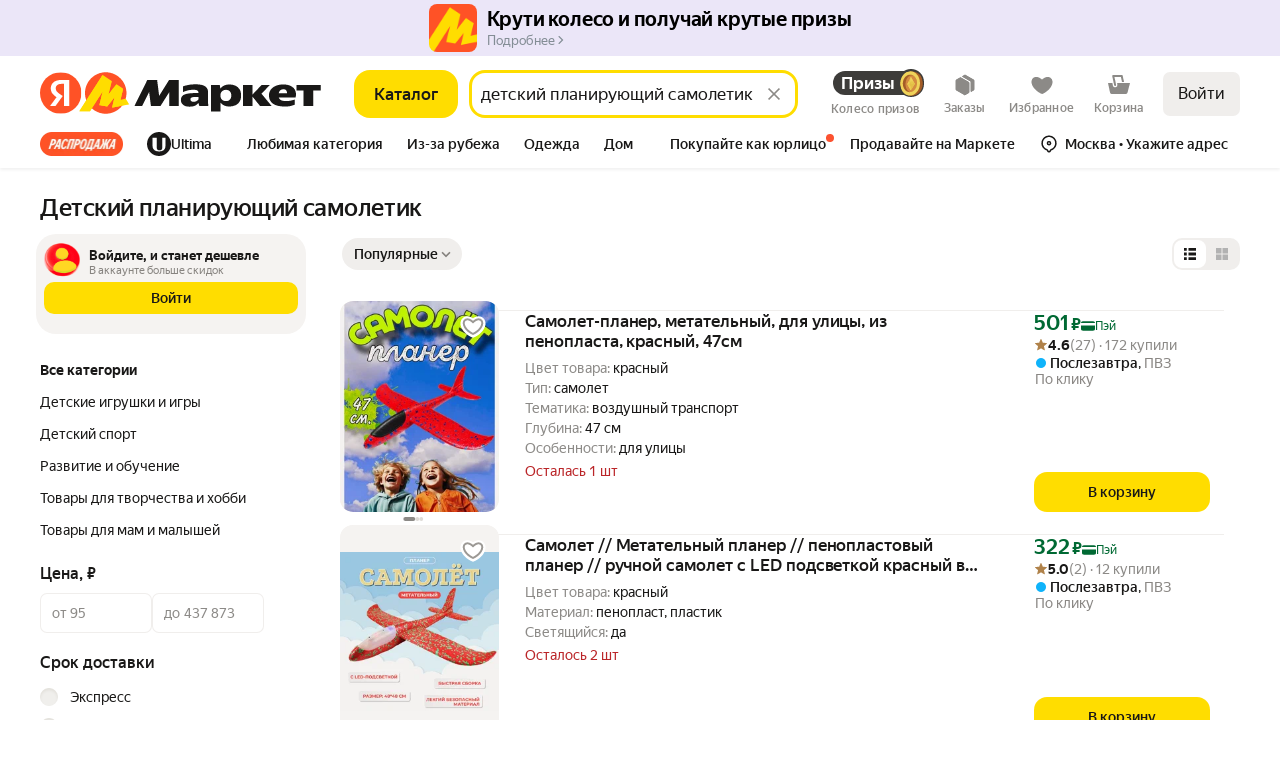

--- FILE ---
content_type: text/html
request_url: https://static.yandex.net/market-export/_/uxfeedback/frame.html
body_size: 83
content:
<!DOCTYPE html>
<html lang="en">
<head>
    <script>
      (function(w, d, u, h, s) {
        w._uxsSettings = {id: '3j0w16wzexfy4zpgbv9kfqh2', mode: 1};
        h = d.getElementsByTagName('head')[0];
        s = d.createElement('script');
        s.async = 1;
        s.src = u;
        h.appendChild(s);
      })(window, document, 'https://uxfeedback-cdn.s3.yandex.net/_static/widget/widget.js');
    </script>
</head>
<body></body>
</html>


--- FILE ---
content_type: application/javascript; charset=utf-8
request_url: https://yastatic.net/s3/market-b2c-static-production/white-desktop/browser-light/browser-light.browser.recom_marketfront_SnippetConstructor_SimpleGallery_Bullets.56c37c0.js
body_size: 675
content:
(window.webpackJsonp=window.webpackJsonp||[]).push([[796],{10229:(function(e,t,n){"use strict";n.r(t);var a=n(9854),r=n(8856),i=n.n(r),o=n(2273),c=n.n(o),u=n(1540),l=n.n(u),d=n(1943),s=n(8857),f=n(8858),m=n.n(f),v=n(8859),p=Object(a.composeOverWidgetView)(Object(a.connect)(c.a))((function(e){var t,n,a,r,i=e.communicationClassName,o=e.elemCount,c=e.galleryType,f=e.imageManagerContainerId,p=e.bulletContainerId,g=e.isAllReverseAutoplay,y=Object(u.useState)(c===v.a.Video&&g?1:0),b=y[0],E=y[1],w=Object(u.useRef)(null);return Object(u.useEffect)((function(){w.current=document.querySelector("."+i),w.current&&(e=(function(e){E(e.detail.activeItemIdx)}),w.current.addEventListener(s.f,e));var e,t=document.getElementById(f);if(null!=t&&t.children)return (function(){if(e){var t;null==(t=w.current)||t.removeEventListener(s.f,e)}})}),[]),l.a.createElement("div",{className:m.a.root,"aria-hidden":!0,id:p},l.a.createElement("div",{className:m.a.dots,style:{transform:"translateX("+(t=b,n=o,a=s.g,r=s.a,-(Math.max(0,t-(Math.ceil((a+1)/2)-1+Math.floor(t/(n-1))))*(s.b+r)))+"px)"}},Array.from({length:o},(function(e,t){return l.a.createElement("span",{key:t,className:Object(d.a)(m.a.dot,t===b&&m.a.active,c===v.a.Video&&(g?0===t:1===t)&&m.a.withVideo)},c===v.a.Video&&(g?0===t:1===t)&&l.a.createElement("span",{className:m.a.videoProgress}))}))))}));t.default=a.Widget.describe({name:"@marketfront/SnippetConstructor/SimpleGallery/Bullets",controller:i.a,view:p,meta:{team:"recom"}})}),8856:(function(e,t){}),8857:(function(e,t,n){"use strict";n.d(t,"b",(function(){return a})),n.d(t,"a",(function(){return r})),n.d(t,"g",(function(){return i})),n.d(t,"e",(function(){return o})),n.d(t,"f",(function(){return c})),n.d(t,"d",(function(){return u})),n.d(t,"c",(function(){return l}));var a=4,r=3,i=4,o=10,c="setActiveGalleryElement",u="isVideoActive",l="data-active-idx"}),8858:(function(e,t,n){e.exports={root:"_39W6g",dots:"_3O_4A",dot:"_3klg-",withVideo:"_2ylER",videoProgress:"_2wyxr",playPaginationItem:"_4IhZc",active:"_2IxOC",playButtonActive:"_1fA9B"}}),8859:(function(e,t,n){"use strict";n.d(t,"a",(function(){return r}));var a,r=((a={}).Default="DEFAULT",a.Video="VIDEO",a)})}]);

--- FILE ---
content_type: application/javascript; charset=utf-8
request_url: https://yastatic.net/s3/market-b2c-static-production/white-desktop/browser-light/browser-light.browser.search_FooterVisibilityUpdater.08b54e3.js
body_size: 1011
content:
(window.webpackJsonp=window.webpackJsonp||[]).push([[808],{10760:(function(e,n,t){"use strict";t.r(n);var r=t(9854),o=t(3247),i=t(3248),u=t(3501),c=t(3310),a=t(6787),s=t.n(a),f=t(1540),l=t.n(f),p=t(3334),d=Object(r.connect)((function(e,n){var t=e.visibleSearchResultId;if(!t)return{isFooterShouldBeHidden:!1,isSearchResultReachEnd:!1};var r=Object(p.a)({collections:n},t),o=r.currentPage,i=r.totalPages;return{isFooterShouldBeHidden:!!(i&&i>1),isSearchResultReachEnd:!!(o&&i&&o===i)}}))((function(e){var n=e.isSearchResultReachEnd,t=e.isFooterShouldBeHidden,r=l.a.useState(!1),o=r[0],i=r[1];return l.a.useEffect((function(){!o&&t&&(function(){if("undefined"!=typeof document){var e=document.getElementById("footerVisibilityWrapper");e&&e.style.setProperty("display","none")}}(),i(!0))}),[t,o]),l.a.useEffect((function(){n&&(function(){if("undefined"!=typeof document){var e=document.getElementById("footerVisibilityWrapper");e&&e.style.removeProperty("display")}})()}),[n]),null}));n.default=r.Widget.describe({name:"@search/FooterVisibilityUpdater",controller:s.a,view:d,reducers:{collections:{searchResult:o.a,visibleSearchResult:i.a}},epics:{global:[].concat(c.a,[u.a])},meta:{team:"search"}})}),2151:(function(e,n,t){"use strict";var r=t(2152),o=t.n(r),i=t(1562),u=t(1941),c=Object(t(2154).a)((function(e,n){return Object(i.invariant)(Array.isArray(n)||Object(u.a)(n)),o()(n,e)}));n.a=c}),2753:(function(e,n,t){var r=t(2754),o=t(2017);e.exports=(function(e){return null==e?[]:r(e,o(e))})}),2754:(function(e,n,t){var r=t(2112);e.exports=(function(e,n){return r(n,(function(n){return e[n]}))})}),2761:(function(e,n,t){var r=t(1953)("flow",t(2762));r.placeholder=t(1956),e.exports=r}),2762:(function(e,n,t){var r=t(2763)();e.exports=r}),2813:(function(e,n,t){var r=t(1953)("has",t(2814));r.placeholder=t(1956),e.exports=r}),2814:(function(e,n,t){var r=t(2815),o=t(2116);e.exports=(function(e,n){return null!=e&&o(e,n,r)})}),2815:(function(e,n){var t=Object.prototype.hasOwnProperty;e.exports=(function(e,n){return null!=e&&t.call(e,n)})}),3185:(function(e,n,t){"use strict";t.d(n,"a",(function(){return i}));var r=t(1680),o=t(1712);function i(e){return (function(n){return n.lift(new u(e))})}var u=(function(){function e(e){this.notifier=e}return e.prototype.call=(function(e,n){var t=new c(e),r=Object(o.c)(this.notifier,new o.a(t));return r&&!t.seenValue?(t.add(r),n.subscribe(t)):t}),e})(),c=(function(e){function n(n){var t=e.call(this,n)||this;return t.seenValue=!1,t}return r.a(n,e),n.prototype.notifyNext=(function(){this.seenValue=!0,this.complete()}),n.prototype.notifyComplete=(function(){}),n})(o.b)}),3250:(function(e,n,t){var r=t(3251);e.exports=(function(e){return e&&e.length?r(e):[]})}),3251:(function(e,n,t){var r=t(2090),o=t(1995),i=t(3252),u=t(2094),c=t(3253),a=t(2097);e.exports=(function(e,n,t){var s=-1,f=o,l=e.length,p=!0,d=[],h=d;if(t)p=!1,f=i;else if(l>=200){var v=n?null:c(e);if(v)return a(v);p=!1,f=u,h=new r}else h=n?[]:d;e:for(;++s<l;){var y=e[s],b=n?n(y):y;if(y=t||0!==y?y:0,p&&b==b){for(var w=h.length;w--;)if(h[w]===b)continue e;n&&h.push(b),d.push(y)}else f(h,b,t)||(h!==d&&h.push(b),d.push(y))}return d})}),3252:(function(e,n){e.exports=(function(e,n,t){for(var r=-1,o=null==e?0:e.length;++r<o;)if(t(n,e[r]))return!0;return!1})}),3253:(function(e,n,t){var r=t(1898),o=t(1977),i=t(2097),u=r&&1/i(new r([,-0]))[1]==1/0?(function(e){return new r(e)}):o;e.exports=u}),3310:(function(e,n,t){"use strict";var r=t(3311);n.a=[r.a]}),6787:(function(e,n){})}]);